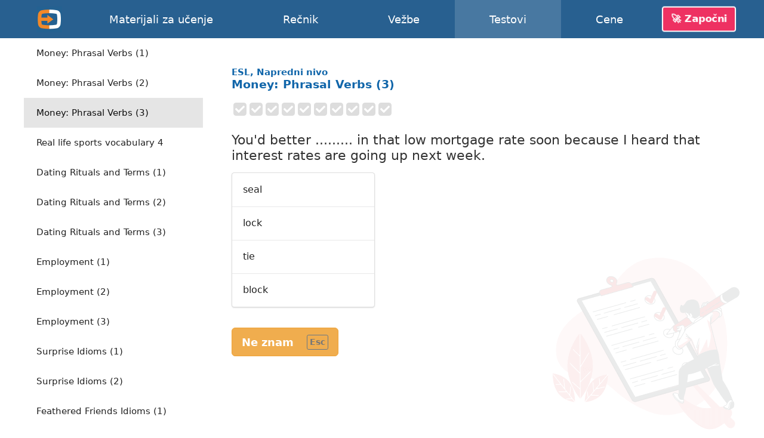

--- FILE ---
content_type: text/html; charset=utf-8
request_url: https://english-online.rs/tests/2093
body_size: 8845
content:
<!doctype html> <html lang="sr"> <head> <meta charset="UTF-8"> <link rel="modulepreload" as="script" href="https://english-online.rs/build/sentry-CZWyljvH.js" /><script type="module" src="https://english-online.rs/build/sentry-CZWyljvH.js"></script> <meta name="viewport" content="width=device-width, initial-scale=1.0"> <title> Money: Phrasal Verbs (3), ESL, Napredni nivo, Testovi engleskog jezika online</title> <meta name="description" content="Naučite engleski online. Lekcije, muzika i članci na engleskom jeziku. Vežbe, testovi, gramatika engleskog jezika."> <link rel="icon" href="/favicon.png"> <link rel="manifest" href="/manifest.webmanifest"> <meta name="csrf-token" content="It8Kq4RGzS02Ny1DYjTeKeCboEmF5cleYtWAWRZZ"> <meta name="theme-color" content="#448ccc"> <meta name="mobile-web-app-capable" content="yes"> <meta name="application-name" content="English-Online"> <meta name="apple-mobile-web-app-capable" content="yes"> <meta name="apple-mobile-web-app-title" content="English-Online"> <link rel="apple-touch-icon" href="/apple-touch-icon.png"> <meta name="msapplication-TileImage" content="/i/manifest/192x192.png"> <meta name="msapplication-TileColor" content="#448ccc"> <meta name="msapplication-tap-highlight" content="no"> <link rel="alternate" hreflang="et" href="https://english-online.ee/tests/2093"> <link rel="alternate" hreflang="fr" href="https://english-online.fr/tests/2093"> <link rel="alternate" hreflang="hr" href="https://english-online.hr/tests/2093"> <link rel="alternate" hreflang="lt" href="https://english-online.lt/tests/2093"> <link rel="alternate" hreflang="mk" href="https://english-online.mk/tests/2093"> <link rel="alternate" hreflang="sl" href="https://english-online.si/tests/2093"> <link rel="alternate" hreflang="sr" href="https://english-online.rs/tests/2093"> <link rel="alternate" hreflang="fi" href="https://english-online.fi/tests/2093"> <link rel="alternate" hreflang="uk" href="https://english-online.org.ua/tests/2093"> <meta property="og:title" content=" Money: Phrasal Verbs (3), ESL, Napredni nivo, Testovi engleskog jezika online "> <meta property="og:description" name="description" content="Naučite engleski online. Lekcije, muzika i članci na engleskom jeziku. Vežbe, testovi, gramatika engleskog jezika."> <meta property="og:image" content="http://img.youtube.com/vi/MdiVfi6DuUw/maxresdefault.jpg"> <meta property="og:url" content="https://english-online.rs/tests/2093"> <meta property="twitter:card" content="summary_large_image"> <meta property="twitter:title" content=" Money: Phrasal Verbs (3), ESL, Napredni nivo, Testovi engleskog jezika online "> <meta property="twitter:description" content="Naučite engleski online. Lekcije, muzika i članci na engleskom jeziku. Vežbe, testovi, gramatika engleskog jezika."> <meta property="twitter:image" content="http://img.youtube.com/vi/MdiVfi6DuUw/maxresdefault.jpg"> <meta name="google" content="notranslate"> <link rel="preload" as="style" href="https://english-online.rs/build/assets/app-YpJuIImw.css" /><link rel="stylesheet" href="https://english-online.rs/build/assets/app-YpJuIImw.css" /> <link rel="preload" as="style" href="https://english-online.rs/build/assets/test-uio8RQYw.css" /><link rel="stylesheet" href="https://english-online.rs/build/assets/test-uio8RQYw.css" /> <script src="/lang/sr.js?v=a6bd450"></script> <script defer src="https://analytics.english-online.rs/script.js" data-website-id="c77e35e6-7e09-4b3b-af0c-4e5b84b52091"></script> </head> <body > <header class="flex justify-center"> <div class="flex align-stretch  hidden-768 "> <div itemscope itemtype="http://schema.org/Organization" class="logo flex flex-center hidden-768"> <a itemprop="url" href="https://english-online.rs/" class="flex flex-center flex-1 align-self-stretch"> <img itemprop="logo" src="https://english-online.rs/i/logo.png" width="43" height="43" alt="English-Online"> </a> </div> <nav id="top-nav" class="flex align-center"> <a href="/materials" > <svg class="icon icon-youtube " focusable="false"><use xlink:href="/icons/icons10.svg#youtube"></use></svg> <span class="hidden-1024">Materijali za učenje</span> <span class="hidden visible-1024">Materijali</span> </a> <a href="/dictionary" > <svg class="icon icon-dictionary " focusable="false"><use xlink:href="/icons/icons10.svg#dictionary"></use></svg> <span>Rečnik</span> </a> <a href="/exercises" > <svg class="icon icon-exercises " focusable="false"><use xlink:href="/icons/icons10.svg#exercises"></use></svg> <span>Vežbe</span> </a> <a href="/tests" class=" selected "> <svg class="icon icon-tests " focusable="false"><use xlink:href="/icons/icons10.svg#tests"></use></svg> <span>Testovi</span> </a> <a href="/subscription" > <svg class="icon icon-rocket " focusable="false"><use xlink:href="/icons/icons10.svg#rocket"></use></svg> <span>Cene</span> </a> </nav> <div id="user-menu-holder" class="flex align-center"> <a href id="user-menu-trigger" class="btn btn-inverted cta-button hidden-768 hm-s">🚀 Započni</a> <div id="user-menu" class="ui popup bottom right"> <a href="/signup"> <svg class="icon icon-account " focusable="false"><use xlink:href="/icons/icons10.svg#account"></use></svg> <span class="hm-s">Napravi nalog</span> </a> <a href="/signin"> <svg class="icon icon-login " focusable="false"><use xlink:href="/icons/icons10.svg#login"></use></svg> <span class="hm-s">Prijavi se</span> </a> </div> </div> </div> <div class="hidden visible-768"> <div itemscope itemtype="http://schema.org/Organization" class="logo flex flex-center"> <a itemprop="url" href="https://english-online.rs/" class="flex flex-center flex-1 align-self-stretch"> <img itemprop="logo" src="https://english-online.rs/i/logo.png" width="43" height="43" alt="English-Online"> </a> </div> <a href="/" class="logo-link flex flex-1 align-center justify-start white hm-xs"> English-Online </a> <div id="open-mobile-top-menu" class="flex flex-center"> <svg class="icon icon-menu " focusable="false"><use xlink:href="/icons/icons10.svg#menu"></use></svg> </div> <div id="close-mobile-top-menu" class="flex flex-center hidden"> <svg class="icon icon-times " focusable="false"><use xlink:href="/icons/icons10.svg#times"></use></svg> </div> </div> </header> <main id="wrapper" class="flex flex-column "> <div class="flex"> <div id="test-list" class="hidden-768"> <div class="ui mini vertical borderless menu"> <a href="/tests/1788" class="item " > <span class="hm-xs">Newspaper Headlines</span> </a> <a href="/tests/1789" class="item " > <span class="hm-xs">Learning tips and instructions</span> </a> <a href="/tests/1790" class="item " > <span class="hm-xs">Phrasal Verbs</span> </a> <a href="/tests/1791" class="item " > <span class="hm-xs">Time Expressions (1)</span> </a> <a href="/tests/1792" class="item " > <span class="hm-xs">Time Expressions (2)</span> </a> <a href="/tests/1793" class="item " > <span class="hm-xs">Interviews and Jobs</span> </a> <a href="/tests/1794" class="item " > <span class="hm-xs">At the Doctors</span> </a> <a href="/tests/1795" class="item " > <span class="hm-xs">Mistaken Identity</span> </a> <a href="/tests/1796" class="item " > <span class="hm-xs">Letter Writing (1)</span> </a> <a href="/tests/1797" class="item " > <span class="hm-xs">Letter Writing (2)</span> </a> <a href="/tests/1798" class="item " > <span class="hm-xs">Letter Writing (3)</span> </a> <a href="/tests/1799" class="item " > <span class="hm-xs">Letter Writing (4)</span> </a> <a href="/tests/1800" class="item " > <span class="hm-xs">Flying across the Channel</span> </a> <a href="/tests/1801" class="item " > <span class="hm-xs">Teaching your Wife to Drive</span> </a> <a href="/tests/1802" class="item " > <span class="hm-xs">One is always going to lose...</span> </a> <a href="/tests/1803" class="item " > <span class="hm-xs">A Public Figure</span> </a> <a href="/tests/1804" class="item " > <span class="hm-xs">State Secrets</span> </a> <a href="/tests/1805" class="item " > <span class="hm-xs">The News</span> </a> <a href="/tests/1806" class="item " > <span class="hm-xs">Talking through his hat</span> </a> <a href="/tests/1807" class="item " > <span class="hm-xs">Consider this</span> </a> <a href="/tests/1808" class="item " > <span class="hm-xs">Scandal</span> </a> <a href="/tests/1809" class="item " > <span class="hm-xs">You have to go</span> </a> <a href="/tests/1810" class="item " > <span class="hm-xs">Speed</span> </a> <a href="/tests/1811" class="item " > <span class="hm-xs">Up in the Clouds</span> </a> <a href="/tests/1812" class="item " > <span class="hm-xs">Papers</span> </a> <a href="/tests/1813" class="item " > <span class="hm-xs">Bones</span> </a> <a href="/tests/1814" class="item " > <span class="hm-xs">Lucky You</span> </a> <a href="/tests/1815" class="item " > <span class="hm-xs">Stages</span> </a> <a href="/tests/1816" class="item " > <span class="hm-xs">Venues</span> </a> <a href="/tests/1817" class="item " > <span class="hm-xs">Trains</span> </a> <a href="/tests/1818" class="item " > <span class="hm-xs">Bite, Bit, Bitten</span> </a> <a href="/tests/1819" class="item " > <span class="hm-xs">Issues</span> </a> <a href="/tests/1820" class="item " > <span class="hm-xs">What a Cracker</span> </a> <a href="/tests/1821" class="item " > <span class="hm-xs">Lunch is served</span> </a> <a href="/tests/1822" class="item " > <span class="hm-xs">Dry as you like</span> </a> <a href="/tests/1823" class="item " > <span class="hm-xs">Back Again</span> </a> <a href="/tests/1824" class="item " > <span class="hm-xs">Bearing Information</span> </a> <a href="/tests/1825" class="item " > <span class="hm-xs">What the Devil</span> </a> <a href="/tests/1826" class="item " > <span class="hm-xs">Two For You</span> </a> <a href="/tests/1827" class="item " > <span class="hm-xs">At the End of the Day (1)</span> </a> <a href="/tests/1828" class="item " > <span class="hm-xs">At the End of the Day (2)</span> </a> <a href="/tests/1829" class="item " > <span class="hm-xs">At the End of the Day (3)</span> </a> <a href="/tests/1830" class="item " > <span class="hm-xs">At the End of the Day (4)</span> </a> <a href="/tests/1831" class="item " > <span class="hm-xs">GMAT Verbal Quiz</span> </a> <a href="/tests/1832" class="item " > <span class="hm-xs">GMAT Vocabulary</span> </a> <a href="/tests/1833" class="item " > <span class="hm-xs">GMAT Words</span> </a> <a href="/tests/1834" class="item " > <span class="hm-xs">Learn English Vocabulary</span> </a> <a href="/tests/1835" class="item " > <span class="hm-xs">English Vocabulary Exercises</span> </a> <a href="/tests/1836" class="item " > <span class="hm-xs">Increasing Vocabulary</span> </a> <a href="/tests/1837" class="item " > <span class="hm-xs">Improving Verbal Skills</span> </a> <a href="/tests/1838" class="item " > <span class="hm-xs">Verbal Skills Test</span> </a> <a href="/tests/1839" class="item " > <span class="hm-xs">Verbal Test</span> </a> <a href="/tests/1840" class="item " > <span class="hm-xs">Verbal Advantage</span> </a> <a href="/tests/1841" class="item " > <span class="hm-xs">Verbal Learning</span> </a> <a href="/tests/1842" class="item " > <span class="hm-xs">High School Vocabulary</span> </a> <a href="/tests/1843" class="item " > <span class="hm-xs">Advanced Vocabulary</span> </a> <a href="/tests/1844" class="item " > <span class="hm-xs">Sand Idioms</span> </a> <a href="/tests/1845" class="item " > <span class="hm-xs">The Parliamentary Candidate (1)</span> </a> <a href="/tests/1846" class="item " > <span class="hm-xs">The Parliamentary Candidate (2)</span> </a> <a href="/tests/1847" class="item " > <span class="hm-xs">The Parliamentary Candidate (3)</span> </a> <a href="/tests/1848" class="item " > <span class="hm-xs">The Parliamentary Candidate (4)</span> </a> <a href="/tests/1849" class="item " > <span class="hm-xs">Tense Agreement</span> </a> <a href="/tests/1850" class="item " > <span class="hm-xs">Future Tenses</span> </a> <a href="/tests/1851" class="item " > <span class="hm-xs">Past Tenses</span> </a> <a href="/tests/1852" class="item " > <span class="hm-xs">Passive Tense Forms</span> </a> <a href="/tests/1853" class="item " > <span class="hm-xs">Gerund or Infinitive</span> </a> <a href="/tests/1854" class="item " > <span class="hm-xs">Perfect Tenses</span> </a> <a href="/tests/1855" class="item " > <span class="hm-xs">English Grammar Tenses</span> </a> <a href="/tests/1856" class="item " > <span class="hm-xs">Idioms with the phrasal verb carry</span> </a> <a href="/tests/1857" class="item " > <span class="hm-xs">Culinary delights</span> </a> <a href="/tests/1858" class="item " > <span class="hm-xs">Interactive worksheets (1)</span> </a> <a href="/tests/1859" class="item " > <span class="hm-xs">Interactive worksheets (2)</span> </a> <a href="/tests/1860" class="item " > <span class="hm-xs">American Government Questions Test (1)</span> </a> <a href="/tests/1861" class="item " > <span class="hm-xs">US Government Questions Test (2)</span> </a> <a href="/tests/1862" class="item " > <span class="hm-xs">US Government Questions Test (3)</span> </a> <a href="/tests/1863" class="item " > <span class="hm-xs">US Government Questions Test (4)</span> </a> <a href="/tests/1864" class="item " > <span class="hm-xs">US Judicial System Question Test (1)</span> </a> <a href="/tests/1865" class="item " > <span class="hm-xs">US Government Questions Test (5)</span> </a> <a href="/tests/1866" class="item " > <span class="hm-xs">US Government Questions Test (6)</span> </a> <a href="/tests/1867" class="item " > <span class="hm-xs">US Government Questions Test (7)</span> </a> <a href="/tests/1868" class="item " > <span class="hm-xs">Economics Questions test (1)</span> </a> <a href="/tests/1869" class="item " > <span class="hm-xs">Economics Questions test (2)</span> </a> <a href="/tests/1870" class="item " > <span class="hm-xs">Health and Nutrition Questions Test (1)</span> </a> <a href="/tests/1871" class="item " > <span class="hm-xs">Water Idioms</span> </a> <a href="/tests/1872" class="item " > <span class="hm-xs">Air Idioms</span> </a> <a href="/tests/1873" class="item " > <span class="hm-xs">English Slang Idioms (102)</span> </a> <a href="/tests/1874" class="item " > <span class="hm-xs">English Slang Idioms (103)</span> </a> <a href="/tests/1875" class="item " > <span class="hm-xs">English Slang Idioms (104)</span> </a> <a href="/tests/1876" class="item " > <span class="hm-xs">English Slang Idioms (105)</span> </a> <a href="/tests/1877" class="item " > <span class="hm-xs">English Slang Idioms (106)</span> </a> <a href="/tests/1878" class="item " > <span class="hm-xs">English Slang Idioms (107)</span> </a> <a href="/tests/1879" class="item " > <span class="hm-xs">English Slang Idioms (108)</span> </a> <a href="/tests/1880" class="item " > <span class="hm-xs">English Slang Idioms (109)</span> </a> <a href="/tests/1881" class="item " > <span class="hm-xs">English Slang Idioms (110)</span> </a> <a href="/tests/1882" class="item " > <span class="hm-xs">English Slang Idioms (111)</span> </a> <a href="/tests/1883" class="item " > <span class="hm-xs">English Slang Idioms (120)</span> </a> <a href="/tests/1884" class="item " > <span class="hm-xs">English Slang Idioms (121)</span> </a> <a href="/tests/1885" class="item " > <span class="hm-xs">English Slang Idioms (125)</span> </a> <a href="/tests/1886" class="item " > <span class="hm-xs">English Slang Idioms (127)</span> </a> <a href="/tests/1887" class="item " > <span class="hm-xs">English Slang Idioms (142)</span> </a> <a href="/tests/1888" class="item " > <span class="hm-xs">English Slang Idioms (144)</span> </a> <a href="/tests/1889" class="item " > <span class="hm-xs">English Slang Idioms (147)</span> </a> <a href="/tests/1890" class="item " > <span class="hm-xs">English Slang Idioms (148)</span> </a> <a href="/tests/1891" class="item " > <span class="hm-xs">English Slang Idioms (149)</span> </a> <a href="/tests/1892" class="item " > <span class="hm-xs">English Slang Idioms (195)</span> </a> <a href="/tests/1893" class="item " > <span class="hm-xs">English Slang Idioms (196)</span> </a> <a href="/tests/1894" class="item " > <span class="hm-xs">English Slang Idioms (197)</span> </a> <a href="/tests/1895" class="item " > <span class="hm-xs">Weather Test (7)</span> </a> <a href="/tests/1896" class="item " > <span class="hm-xs">Weather Test (8)</span> </a> <a href="/tests/1897" class="item " > <span class="hm-xs">Weather Test (9)</span> </a> <a href="/tests/1898" class="item " > <span class="hm-xs">Weather Test (10)</span> </a> <a href="/tests/1899" class="item " > <span class="hm-xs">Corporate Culture (1)</span> </a> <a href="/tests/1900" class="item " > <span class="hm-xs">Corporate Culture (2)</span> </a> <a href="/tests/1901" class="item " > <span class="hm-xs">Corporate Culture (3)</span> </a> <a href="/tests/1902" class="item " > <span class="hm-xs">Corporate Culture (4)</span> </a> <a href="/tests/1903" class="item " > <span class="hm-xs">Real Life: Banking (3)</span> </a> <a href="/tests/1904" class="item " > <span class="hm-xs">Real Life: Watching Movies (1)</span> </a> <a href="/tests/1905" class="item " > <span class="hm-xs">Real Life: Watching Movies (2)</span> </a> <a href="/tests/1906" class="item " > <span class="hm-xs">Real Life: Rural vs. Urban Living</span> </a> <a href="/tests/1907" class="item " > <span class="hm-xs">Real Life: Coffee Shops (2)</span> </a> <a href="/tests/1908" class="item " > <span class="hm-xs">Real Life: Newspaper (1)</span> </a> <a href="/tests/1909" class="item " > <span class="hm-xs">Real Life: Newspaper (2)</span> </a> <a href="/tests/1910" class="item " > <span class="hm-xs">Real Life: Newspaper (3)</span> </a> <a href="/tests/1911" class="item " > <span class="hm-xs">Real Life: Watching Movies (3)</span> </a> <a href="/tests/1912" class="item " > <span class="hm-xs">Telecommunications (1)</span> </a> <a href="/tests/1913" class="item " > <span class="hm-xs">Real Life: Giving Speeches (1)</span> </a> <a href="/tests/1914" class="item " > <span class="hm-xs">Real Life: Scams and Fraud (1)</span> </a> <a href="/tests/1915" class="item " > <span class="hm-xs">Real Life: Personalities (1)</span> </a> <a href="/tests/1916" class="item " > <span class="hm-xs">Real Life: Personalities (2)</span> </a> <a href="/tests/1917" class="item " > <span class="hm-xs">Real Life: Post-Secondary Education (1)</span> </a> <a href="/tests/1918" class="item " > <span class="hm-xs">Real Life: Post-Secondary Education (2)</span> </a> <a href="/tests/1919" class="item " > <span class="hm-xs">Real Life: What is a SOHO (1)?</span> </a> <a href="/tests/1920" class="item " > <span class="hm-xs">Real Life: Hiking and The Great Outdoors (1)</span> </a> <a href="/tests/1921" class="item " > <span class="hm-xs">Real Life: Giving Speeches (2)</span> </a> <a href="/tests/1922" class="item " > <span class="hm-xs">Real Life: Volunteer Work (1)</span> </a> <a href="/tests/1923" class="item " > <span class="hm-xs">Real Life: Criminal Justice System (1)</span> </a> <a href="/tests/1924" class="item " > <span class="hm-xs">Real Life: Criminal Justice System (2)</span> </a> <a href="/tests/1925" class="item " > <span class="hm-xs">Real Life: Scams and Fraud (2)</span> </a> <a href="/tests/1926" class="item " > <span class="hm-xs">Real Life: Personalities (3)</span> </a> <a href="/tests/1927" class="item " > <span class="hm-xs">Real Life: Personalities (4)</span> </a> <a href="/tests/1928" class="item " > <span class="hm-xs">Real Life: Criminal Justice System (3)</span> </a> <a href="/tests/1929" class="item " > <span class="hm-xs">Real Life: Telecommunications (1)</span> </a> <a href="/tests/1930" class="item " > <span class="hm-xs">Real Life: Telecommunications (2)</span> </a> <a href="/tests/1931" class="item " > <span class="hm-xs">Real Life: Real Estate (1)</span> </a> <a href="/tests/1932" class="item " > <span class="hm-xs">Real Life: Real Estate (2)</span> </a> <a href="/tests/1933" class="item " > <span class="hm-xs">Real Life: Real Estate (3)</span> </a> <a href="/tests/1934" class="item " > <span class="hm-xs">Real Life: Real Estate (4)</span> </a> <a href="/tests/1935" class="item " > <span class="hm-xs">Real Life: Real Estate (5)</span> </a> <a href="/tests/1936" class="item " > <span class="hm-xs">Real Life: Business Jargon (1)</span> </a> <a href="/tests/1937" class="item " > <span class="hm-xs">Real Life: Business Jargon (2)</span> </a> <a href="/tests/1938" class="item " > <span class="hm-xs">Real Life: Elections (1)</span> </a> <a href="/tests/1939" class="item " > <span class="hm-xs">Real Life: Elections (2)</span> </a> <a href="/tests/1940" class="item " > <span class="hm-xs">Real Life: The Internet and Websites (1)</span> </a> <a href="/tests/1941" class="item " > <span class="hm-xs">Real Life: The Internet and Websites (2)</span> </a> <a href="/tests/1942" class="item " > <span class="hm-xs">Real Life: The Internet and Websites (3)</span> </a> <a href="/tests/1943" class="item " > <span class="hm-xs">Real Life: Business Jargon (3)</span> </a> <a href="/tests/1944" class="item " > <span class="hm-xs">Real Life: Business Jargon (4)</span> </a> <a href="/tests/1945" class="item " > <span class="hm-xs">Real Life: Gardening (1)</span> </a> <a href="/tests/1946" class="item " > <span class="hm-xs">Real Life: The Internet and Websites (4)</span> </a> <a href="/tests/1947" class="item " > <span class="hm-xs">Real Life: Gardening (2)</span> </a> <a href="/tests/1948" class="item " > <span class="hm-xs">Real Life: Animals &amp; Habitats (2)</span> </a> <a href="/tests/1949" class="item " > <span class="hm-xs">Real Life: Animals &amp; Habitats (3)</span> </a> <a href="/tests/1950" class="item " > <span class="hm-xs">Mixed Prepositional Phrases (1)</span> </a> <a href="/tests/1951" class="item " > <span class="hm-xs">Mixed Prepositional Phrases (2)</span> </a> <a href="/tests/1952" class="item " > <span class="hm-xs">Prepositional Phrases - On, In, Under and Out (1)</span> </a> <a href="/tests/1953" class="item " > <span class="hm-xs">Prepositional Phrases - On, In, Under and Out (2)</span> </a> <a href="/tests/1954" class="item " > <span class="hm-xs">Prepositional Phrases - On, In, Under and Out (3)</span> </a> <a href="/tests/1955" class="item " > <span class="hm-xs">Prepositional Phrases - On, In, Under and Out (4)</span> </a> <a href="/tests/1956" class="item " > <span class="hm-xs">Prepositional Phrases - On, In, Under and Out (5)</span> </a> <a href="/tests/1957" class="item " > <span class="hm-xs">Prepositional Phrases - On, In, Under and Out (6)</span> </a> <a href="/tests/1958" class="item " > <span class="hm-xs">Prepositional Phrases - On, In, Under and Out (7)</span> </a> <a href="/tests/1959" class="item " > <span class="hm-xs">Prepositional Phrases - On, In, Under and Out (8)</span> </a> <a href="/tests/1960" class="item " > <span class="hm-xs">Prepositional Phrases - On, In, Under and Out (9)</span> </a> <a href="/tests/1961" class="item " > <span class="hm-xs">Real Life: Natural Disasters (1)</span> </a> <a href="/tests/1962" class="item " > <span class="hm-xs">Prepositional Phrases - In, On, Out and Under (10)</span> </a> <a href="/tests/1963" class="item " > <span class="hm-xs">Prepositional Phrases - In, On, Out and Under (11)</span> </a> <a href="/tests/1964" class="item " > <span class="hm-xs">Prepositional Phrases - In, On, Out and Under (12)</span> </a> <a href="/tests/1965" class="item " > <span class="hm-xs">Prepositional Phrases - In, On, Out and Under (13)</span> </a> <a href="/tests/1966" class="item " > <span class="hm-xs">Prepositional Phrases - In, On, Out and Under (14)</span> </a> <a href="/tests/1967" class="item " > <span class="hm-xs">Prepositional Phrases - In, On, Out and Under (15)</span> </a> <a href="/tests/1968" class="item " > <span class="hm-xs">Prepositional Phrases - In, On, Out and Under (16)</span> </a> <a href="/tests/1969" class="item " > <span class="hm-xs">Prepositional Phrases - In, On, Out and Under (17)</span> </a> <a href="/tests/1970" class="item " > <span class="hm-xs">Prepositional Phrases - In, On, Out and Under (18)</span> </a> <a href="/tests/1971" class="item " > <span class="hm-xs">Prepositional Phrases - In, On, Out and Under (19)</span> </a> <a href="/tests/1972" class="item " > <span class="hm-xs">Prepositional Phrases - In, On, Out and Under (20)</span> </a> <a href="/tests/1973" class="item " > <span class="hm-xs">Prepositional Phrases - In, On, Out and Under (21)</span> </a> <a href="/tests/1974" class="item " > <span class="hm-xs">Prepositional Phrases - In, On, Out and Under (22)</span> </a> <a href="/tests/1975" class="item " > <span class="hm-xs">Prepositional Phrases - In, On, Out and Under (23)</span> </a> <a href="/tests/1976" class="item " > <span class="hm-xs">Prepositional Phrases - In, On, Out and Under (24)</span> </a> <a href="/tests/1977" class="item " > <span class="hm-xs">Prepositional Phrases - In, On, Out and Under (25)</span> </a> <a href="/tests/1978" class="item " > <span class="hm-xs">Prepositional Phrases - In, On, Out and Under (26)</span> </a> <a href="/tests/1979" class="item " > <span class="hm-xs">Prepositional Phrases - In, On, Out and Under (27)</span> </a> <a href="/tests/1980" class="item " > <span class="hm-xs">Real Life: Environmental Terms (1)</span> </a> <a href="/tests/1981" class="item " > <span class="hm-xs">Real Life: Environmental Terms (2)</span> </a> <a href="/tests/1982" class="item " > <span class="hm-xs">Real Life: Environmental Terms (3)</span> </a> <a href="/tests/1983" class="item " > <span class="hm-xs">Real Life: Environmental Terms (4)</span> </a> <a href="/tests/1984" class="item " > <span class="hm-xs">Real Life: Environmental Terms (5)</span> </a> <a href="/tests/1985" class="item " > <span class="hm-xs">Real Life: Environmental Terms (6)</span> </a> <a href="/tests/1986" class="item " > <span class="hm-xs">Real Life: Environmental Terms (7)</span> </a> <a href="/tests/1987" class="item " > <span class="hm-xs">Real Life: Environmental Terms (8)</span> </a> <a href="/tests/1988" class="item " > <span class="hm-xs">Prepositional Phrases - At, By, For and To (1)</span> </a> <a href="/tests/1989" class="item " > <span class="hm-xs">Prepositional Phrases - At, By, For and To (2)</span> </a> <a href="/tests/1990" class="item " > <span class="hm-xs">Prepositional Phrases - At, By, For and To (3)</span> </a> <a href="/tests/1991" class="item " > <span class="hm-xs">Real Life: Insurance Terms (1)</span> </a> <a href="/tests/1992" class="item " > <span class="hm-xs">Real Life: Insurance Terms (2)</span> </a> <a href="/tests/1993" class="item " > <span class="hm-xs">Reading and Book Idioms (1)</span> </a> <a href="/tests/1994" class="item " > <span class="hm-xs">Vocabulary Practice: Computer and Accessories (1)</span> </a> <a href="/tests/1995" class="item " > <span class="hm-xs">Real Life: Types of Criminals (1)</span> </a> <a href="/tests/1996" class="item " > <span class="hm-xs">Vocabulary Practice: Avalanches (1)</span> </a> <a href="/tests/1997" class="item " > <span class="hm-xs">Vocabulary Practice: Adventure and Danger (1)</span> </a> <a href="/tests/1998" class="item " > <span class="hm-xs">Using Adjectives (8)</span> </a> <a href="/tests/1999" class="item " > <span class="hm-xs">Real Life: Education Subjects (1)</span> </a> <a href="/tests/2000" class="item " > <span class="hm-xs">Real Life: Education Subjects (2)</span> </a> <a href="/tests/2001" class="item " > <span class="hm-xs">Real Life: Education Subjects (3)</span> </a> <a href="/tests/2002" class="item " > <span class="hm-xs">Real Life: Education Subjects (4)</span> </a> <a href="/tests/2003" class="item " > <span class="hm-xs">Real Life: Body Parts - Organs (1)</span> </a> <a href="/tests/2004" class="item " > <span class="hm-xs">Real Life: Money Related Terms (1)</span> </a> <a href="/tests/2005" class="item " > <span class="hm-xs">Real Life: Crime Verbs (1)</span> </a> <a href="/tests/2006" class="item " > <span class="hm-xs">Real Life: Crime Verbs (2)</span> </a> <a href="/tests/2007" class="item " > <span class="hm-xs">Real Life: Crime Verbs (3)</span> </a> <a href="/tests/2008" class="item " > <span class="hm-xs">Real Life: Criminal Justice System (4)</span> </a> <a href="/tests/2009" class="item " > <span class="hm-xs">Real Life: Criminal Justice System (5)</span> </a> <a href="/tests/2010" class="item " > <span class="hm-xs">Real Life: Vehicle Parts (1)</span> </a> <a href="/tests/2011" class="item " > <span class="hm-xs">Real Life: Vehicle Parts (2)</span> </a> <a href="/tests/2012" class="item " > <span class="hm-xs">Real Life: Vehicle Parts (3)</span> </a> <a href="/tests/2013" class="item " > <span class="hm-xs">Real Life: Vehicle Parts (4)</span> </a> <a href="/tests/2014" class="item " > <span class="hm-xs">Real Life: Common Medical Terms (1)</span> </a> <a href="/tests/2015" class="item " > <span class="hm-xs">Real Life: Common Medical Terms (2)</span> </a> <a href="/tests/2016" class="item " > <span class="hm-xs">Real Life: Cold and Flu Terms (1)</span> </a> <a href="/tests/2017" class="item " > <span class="hm-xs">Real Life: Cold and Flu Terms (2)</span> </a> <a href="/tests/2018" class="item " > <span class="hm-xs">Prepositional Phrases - At, By, For and To (4)</span> </a> <a href="/tests/2019" class="item " > <span class="hm-xs">Prepositional Phrases - At, By, For and To (5)</span> </a> <a href="/tests/2020" class="item " > <span class="hm-xs">Prepositional Phrases - At, By, For and To (6)</span> </a> <a href="/tests/2021" class="item " > <span class="hm-xs">Prepositional Phrases - At, By, For and To (7)</span> </a> <a href="/tests/2022" class="item " > <span class="hm-xs">Prepositional Phrases - At, By, For and To (8)</span> </a> <a href="/tests/2023" class="item " > <span class="hm-xs">Prepositional Phrases - With, Within, Without (1)</span> </a> <a href="/tests/2024" class="item " > <span class="hm-xs">Prepositional Phrases - With, Within, Without (2)</span> </a> <a href="/tests/2025" class="item " > <span class="hm-xs">Prepositional Phrases - With, Within, Without (3)</span> </a> <a href="/tests/2026" class="item " > <span class="hm-xs">Reading and Comprehension (1)</span> </a> <a href="/tests/2027" class="item " > <span class="hm-xs">Reading and Comprehension (2)</span> </a> <a href="/tests/2028" class="item " > <span class="hm-xs">Pronoun Agreement (1)</span> </a> <a href="/tests/2029" class="item " > <span class="hm-xs">Pronoun Agreement (2)</span> </a> <a href="/tests/2030" class="item " > <span class="hm-xs">Vocabulary Practice: Disaster Zones (1)</span> </a> <a href="/tests/2031" class="item " > <span class="hm-xs">Vocabulary Practice: War-related Terms (1)</span> </a> <a href="/tests/2032" class="item " > <span class="hm-xs">&#039;Bio&#039; Vocabulary Practice (1)</span> </a> <a href="/tests/2033" class="item " > <span class="hm-xs">Protests and Peace (1)</span> </a> <a href="/tests/2034" class="item " > <span class="hm-xs">Fame and Hollywood (1)</span> </a> <a href="/tests/2035" class="item " > <span class="hm-xs">Friends</span> </a> <a href="/tests/2036" class="item " > <span class="hm-xs">Advertising: Verbs (1)</span> </a> <a href="/tests/2037" class="item " > <span class="hm-xs">Fire-related Terms (1)</span> </a> <a href="/tests/2038" class="item " > <span class="hm-xs">Fire-related Terms (2)</span> </a> <a href="/tests/2039" class="item " > <span class="hm-xs">World-Related Phrases (1)</span> </a> <a href="/tests/2040" class="item " > <span class="hm-xs">Types of Discord</span> </a> <a href="/tests/2041" class="item " > <span class="hm-xs">Recession and Financial Terms (1)</span> </a> <a href="/tests/2042" class="item " > <span class="hm-xs">Recession and Financial Terms (2)</span> </a> <a href="/tests/2043" class="item " > <span class="hm-xs">&#039;Rat&#039; Idioms and Common Expressions</span> </a> <a href="/tests/2044" class="item " > <span class="hm-xs">Different &#039;Light&#039; Usages (1)</span> </a> <a href="/tests/2045" class="item " > <span class="hm-xs">Different &#039;Light&#039; Usages (2)</span> </a> <a href="/tests/2046" class="item " > <span class="hm-xs">Health: Common Vocabulary and Phrases</span> </a> <a href="/tests/2047" class="item " > <span class="hm-xs">Accidents Happen (1)</span> </a> <a href="/tests/2048" class="item " > <span class="hm-xs">Advertising: Vocabulary Practice (1)</span> </a> <a href="/tests/2049" class="item " > <span class="hm-xs">Dirty Jobs (1)</span> </a> <a href="/tests/2050" class="item " > <span class="hm-xs">Dirty Jobs (2)</span> </a> <a href="/tests/2051" class="item " > <span class="hm-xs">Boating Terms (1)</span> </a> <a href="/tests/2052" class="item " > <span class="hm-xs">Real Life: Types of Criminals (2)</span> </a> <a href="/tests/2053" class="item " > <span class="hm-xs">Real Life: Types of Criminals (3)</span> </a> <a href="/tests/2054" class="item " > <span class="hm-xs">Vocabulary Practice: War-related Terms (2)</span> </a> <a href="/tests/2055" class="item " > <span class="hm-xs">Vocabulary Practice: War-related Terms (3)</span> </a> <a href="/tests/2056" class="item " > <span class="hm-xs">Vocabulary Practice: War-related Terms (4)</span> </a> <a href="/tests/2057" class="item " > <span class="hm-xs">Real Life: Criminal Justice System (6)</span> </a> <a href="/tests/2058" class="item " > <span class="hm-xs">Dialogue Practice: Hotels (1)</span> </a> <a href="/tests/2059" class="item " > <span class="hm-xs">Dialogue Practice: Hotels (2)</span> </a> <a href="/tests/2060" class="item " > <span class="hm-xs">Dialogue Practice: Hotels (3)</span> </a> <a href="/tests/2061" class="item " > <span class="hm-xs">Dialogue Practice: Hotels (4)</span> </a> <a href="/tests/2062" class="item " > <span class="hm-xs">Dialogue Practice: Hotels (5)</span> </a> <a href="/tests/2063" class="item " > <span class="hm-xs">Dialogue Practice: Hotels (6)</span> </a> <a href="/tests/2064" class="item " > <span class="hm-xs">Dialogue Practice: Let&#039;s Buy a House (1)</span> </a> <a href="/tests/2065" class="item " > <span class="hm-xs">Dialogue Practice: Let&#039;s Buy a House (2)</span> </a> <a href="/tests/2066" class="item " > <span class="hm-xs">&#039;Break&#039; Common Usages (1)</span> </a> <a href="/tests/2067" class="item " > <span class="hm-xs">&#039;Break&#039; Common Usages (2)</span> </a> <a href="/tests/2068" class="item " > <span class="hm-xs">Vocabulary Practice: Swimming Pools (3)</span> </a> <a href="/tests/2069" class="item " > <span class="hm-xs">&#039;Bull&#039; Related Terms</span> </a> <a href="/tests/2070" class="item " > <span class="hm-xs">&#039;Bull&#039; Related Terms (2)</span> </a> <a href="/tests/2071" class="item " > <span class="hm-xs">Types of Discord (2)</span> </a> <a href="/tests/2072" class="item " > <span class="hm-xs">Types of Discord (3)</span> </a> <a href="/tests/2073" class="item " > <span class="hm-xs">&#039;Break&#039; Common Usages (3)</span> </a> <a href="/tests/2074" class="item " > <span class="hm-xs">&#039;Break&#039; Common Usages (4)</span> </a> <a href="/tests/2075" class="item " > <span class="hm-xs">Advertising: Verbs (2)</span> </a> <a href="/tests/2076" class="item " > <span class="hm-xs">Body part verbs</span> </a> <a href="/tests/2077" class="item " > <span class="hm-xs">Death and Dying (1)</span> </a> <a href="/tests/2078" class="item " > <span class="hm-xs">Death and Dying (2)</span> </a> <a href="/tests/2079" class="item " > <span class="hm-xs">Vocabulary Practice: Adventure and Danger (2)</span> </a> <a href="/tests/2080" class="item " > <span class="hm-xs">Vocabulary Practice: Horses (2)</span> </a> <a href="/tests/2081" class="item " > <span class="hm-xs">The Mind: Verbs (1)</span> </a> <a href="/tests/2082" class="item " > <span class="hm-xs">The Mind: Verbs (2)</span> </a> <a href="/tests/2083" class="item " > <span class="hm-xs">Real life: sports vocabulary</span> </a> <a href="/tests/2084" class="item " > <span class="hm-xs">Money: Buying and Spending (1)</span> </a> <a href="/tests/2085" class="item " > <span class="hm-xs">Money: Buying and Spending (2)</span> </a> <a href="/tests/2086" class="item " > <span class="hm-xs">Money: Buying and Spending (3)</span> </a> <a href="/tests/2087" class="item " > <span class="hm-xs">Money: Earning Power (1)</span> </a> <a href="/tests/2088" class="item " > <span class="hm-xs">Money: Earning Power (2)</span> </a> <a href="/tests/2089" class="item " > <span class="hm-xs">Money: Giving it Away (1)</span> </a> <a href="/tests/2090" class="item " > <span class="hm-xs">Money: Giving and Taking (1)</span> </a> <a href="/tests/2091" class="item " > <span class="hm-xs">Money: Phrasal Verbs (1)</span> </a> <a href="/tests/2092" class="item " > <span class="hm-xs">Money: Phrasal Verbs (2)</span> </a> <a href="/tests/2093" class="item active " > <span class="hm-xs">Money: Phrasal Verbs (3)</span> </a> <a href="/tests/2094" class="item " > <span class="hm-xs">Real life sports vocabulary 4</span> </a> <a href="/tests/2095" class="item " > <span class="hm-xs">Dating Rituals and Terms (1)</span> </a> <a href="/tests/2096" class="item " > <span class="hm-xs">Dating Rituals and Terms (2)</span> </a> <a href="/tests/2097" class="item " > <span class="hm-xs">Dating Rituals and Terms (3)</span> </a> <a href="/tests/2098" class="item " > <span class="hm-xs">Employment (1)</span> </a> <a href="/tests/2099" class="item " > <span class="hm-xs">Employment (2)</span> </a> <a href="/tests/2100" class="item " > <span class="hm-xs">Employment (3)</span> </a> <a href="/tests/2101" class="item " > <span class="hm-xs">Surprise Idioms (1)</span> </a> <a href="/tests/2102" class="item " > <span class="hm-xs">Surprise Idioms (2)</span> </a> <a href="/tests/2103" class="item " > <span class="hm-xs">Feathered Friends Idioms (1)</span> </a> <a href="/tests/2104" class="item " > <span class="hm-xs">Money: Slang Terms (1)</span> </a> <a href="/tests/2105" class="item " > <span class="hm-xs">Employment (4)</span> </a> <a href="/tests/2106" class="item " > <span class="hm-xs">Real Life: Traffic and Roadways (1)</span> </a> <a href="/tests/2107" class="item " > <span class="hm-xs">Real Life: Traffic and Roadways (2)</span> </a> <a href="/tests/2108" class="item " > <span class="hm-xs">Feathered Friends Idioms (2)</span> </a> <a href="/tests/2109" class="item " > <span class="hm-xs">Vocabulary Training with Phrasal Verbs (1)</span> </a> <a href="/tests/2110" class="item " > <span class="hm-xs">&#039;Took&#039; Common Usages (1)</span> </a> <a href="/tests/2111" class="item " > <span class="hm-xs">&#039;Took&#039; Common Usages (2)</span> </a> <a href="/tests/2112" class="item " > <span class="hm-xs">&#039;Took&#039; Common Usages (3)</span> </a> <a href="/tests/2113" class="item " > <span class="hm-xs">&#039;Took&#039; Common Usages (4)</span> </a> <a href="/tests/2114" class="item " > <span class="hm-xs">&#039;Took&#039; Common Usages (5)</span> </a> <a href="/tests/2115" class="item " > <span class="hm-xs">&#039;Took&#039; Common Usages (6)</span> </a> <a href="/tests/2116" class="item " > <span class="hm-xs">Vocabulary Practice: The Developing World (1)</span> </a> <a href="/tests/2117" class="item " > <span class="hm-xs">&#039;Pack&#039; &amp; &#039;Wrap&#039; Common Usages (1)</span> </a> <a href="/tests/2118" class="item " > <span class="hm-xs">&#039;Pack&#039; &amp; &#039;Wrap&#039; Common Usages (2)</span> </a> <a href="/tests/2119" class="item " > <span class="hm-xs">&#039;Pack&#039; &amp; &#039;Wrap&#039; Common Usages (3)</span> </a> <a href="/tests/2120" class="item " > <span class="hm-xs">Real Life: Marriage (2)</span> </a> <a href="/tests/2121" class="item " > <span class="hm-xs">Real Life: Marriage (3)</span> </a> <a href="/tests/2122" class="item " > <span class="hm-xs">Real Life: Marriage (4)</span> </a> <a href="/tests/2123" class="item " > <span class="hm-xs">Dialogue Practice: Buying a Car (1)</span> </a> <a href="/tests/2124" class="item " > <span class="hm-xs">21st Century Slang (1)</span> </a> <a href="/tests/2125" class="item " > <span class="hm-xs">21st Century Slang (2)</span> </a> <a href="/tests/2126" class="item " > <span class="hm-xs">Overtime Work (1)</span> </a> <a href="/tests/2127" class="item " > <span class="hm-xs">Real Life: Marriage (5)</span> </a> <a href="/tests/2128" class="item " > <span class="hm-xs">Human Technology (1)</span> </a> <a href="/tests/2129" class="item " > <span class="hm-xs">Forest Fires (1)</span> </a> <a href="/tests/2130" class="item " > <span class="hm-xs">The Labor Force (1)</span> </a> <a href="/tests/2131" class="item " > <span class="hm-xs">The Labor Force (2)</span> </a> <a href="/tests/2132" class="item " > <span class="hm-xs">The Labor Force (3)</span> </a> <a href="/tests/2133" class="item " > <span class="hm-xs">The Labor Force (4)</span> </a> <a href="/tests/2134" class="item " > <span class="hm-xs">Juneteenth, a holiday in the United States</span> </a> <a href="/tests/2135" class="item " > <span class="hm-xs">Geography: Eastern Shore of Virginia</span> </a> <a href="/tests/2136" class="item " > <span class="hm-xs">Chesapeake Bay Bridge</span> </a> <a href="/tests/2137" class="item " > <span class="hm-xs">Atlantis, Bahamas</span> </a> <a href="/tests/2138" class="item " > <span class="hm-xs">Roanoke Disappearances</span> </a> <a href="/tests/2139" class="item " > <span class="hm-xs">History: Abraham Lincoln</span> </a> <a href="/tests/2140" class="item " > <span class="hm-xs">Easter Island</span> </a> <a href="/tests/2141" class="item " > <span class="hm-xs">Glenn Miller&#039;s Disappearance</span> </a> <a href="/tests/2142" class="item " > <span class="hm-xs">Marie Antoinette</span> </a> <a href="/tests/2143" class="item " > <span class="hm-xs">Napoleon bonaparte&#039;s Mysterious Death</span> </a> <a href="/tests/2144" class="item " > <span class="hm-xs">Origins of Man</span> </a> <a href="/tests/2145" class="item " > <span class="hm-xs">Halley&#039;s Comet Throughout History</span> </a> <a href="/tests/2146" class="item " > <span class="hm-xs">Captain Bligh, kind or cruel?</span> </a> <a href="/tests/2147" class="item " > <span class="hm-xs">Typhoid Mary</span> </a> <a href="/tests/2148" class="item " > <span class="hm-xs">Secrets in the Ocean</span> </a> <a href="/tests/2149" class="item " > <span class="hm-xs">Salem Witch Trials</span> </a> <a href="/tests/2150" class="item " > <span class="hm-xs">Fall of the Roman Empire</span> </a> <a href="/tests/2151" class="item " > <span class="hm-xs">Stonehenge</span> </a> <a href="/tests/2152" class="item " > <span class="hm-xs">The Legend of Custer&#039;s Last Stand</span> </a> <a href="/tests/2153" class="item " > <span class="hm-xs">Florence Nightingale </span> </a> <a href="/tests/2154" class="item " > <span class="hm-xs">The Dodo Bird</span> </a> <a href="/tests/2155" class="item " > <span class="hm-xs">Alexandria&#039;s Greatest Inventor</span> </a> <a href="/tests/2156" class="item " > <span class="hm-xs">To Quit or Not to Quit</span> </a> <a href="/tests/2157" class="item " > <span class="hm-xs">Suffering Economies (1)</span> </a> <a href="/tests/2158" class="item " > <span class="hm-xs">Ancient Plastic Surgery</span> </a> <a href="/tests/2159" class="item " > <span class="hm-xs">Nurture vs. Nature</span> </a> <a href="/tests/2160" class="item " > <span class="hm-xs">Downsizing</span> </a> <a href="/tests/2161" class="item " > <span class="hm-xs">Common French Words in English</span> </a> <a href="/tests/2162" class="item " > <span class="hm-xs">Water: How much do I need?</span> </a> <a href="/tests/2163" class="item " > <span class="hm-xs">Management</span> </a> <a href="/tests/2164" class="item " > <span class="hm-xs">Business Etiquette</span> </a> <a href="/tests/2165" class="item " > <span class="hm-xs">The Discovery of America</span> </a> <a href="/tests/2166" class="item " > <span class="hm-xs">Inventor of the Light Bulb</span> </a> <a href="/tests/2167" class="item " > <span class="hm-xs">Origin of Surfing</span> </a> <a href="/tests/2168" class="item " > <span class="hm-xs">Solving Genetic Mysteries</span> </a> <a href="/tests/2169" class="item " > <span class="hm-xs">Cleopatra</span> </a> <a href="/tests/2170" class="item " > <span class="hm-xs">Robinson Crusoe</span> </a> <a href="/tests/2171" class="item " > <span class="hm-xs">Legendary King Arthur</span> </a> <a href="/tests/2172" class="item " > <span class="hm-xs">Frugality</span> </a> <a href="/tests/2173" class="item " > <span class="hm-xs">Silkies, nearly extinct</span> </a> <a href="/tests/2174" class="item " > <span class="hm-xs">Allergic Reactions</span> </a> <a href="/tests/2175" class="item " > <span class="hm-xs">Vocabulary Practice: Economic Terms</span> </a> <a href="/tests/2176" class="item " > <span class="hm-xs">The Benefits of Reading</span> </a> <a href="/tests/2177" class="item " > <span class="hm-xs">Vocabulary Practice: At the Office</span> </a> <a href="/tests/2178" class="item " > <span class="hm-xs">Franchises</span> </a> <a href="/tests/2179" class="item " > <span class="hm-xs">African Wildebeest</span> </a> <a href="/tests/2180" class="item " > <span class="hm-xs">Robert Frost</span> </a> <a href="/tests/2181" class="item " > <span class="hm-xs">FILOLI</span> </a> <a href="/tests/2182" class="item " > <span class="hm-xs">Memphis, Tennessee</span> </a> <a href="/tests/2183" class="item " > <span class="hm-xs">Caffeine</span> </a> <a href="/tests/2184" class="item " > <span class="hm-xs">Mammoths and Mastodons</span> </a> <a href="/tests/2185" class="item " > <span class="hm-xs">Wonder of the Sea</span> </a> <a href="/tests/2186" class="item " > <span class="hm-xs">Harriet Tubman</span> </a> <a href="/tests/2187" class="item " > <span class="hm-xs">Cape Charles, VA.</span> </a> <a href="/tests/2188" class="item " > <span class="hm-xs">Camel Jumping</span> </a> <a href="/tests/2189" class="item " > <span class="hm-xs">Lighthouses</span> </a> <a href="/tests/2190" class="item " > <span class="hm-xs">The Monopoly Game</span> </a> <a href="/tests/2191" class="item " > <span class="hm-xs">Legend of Paul Bunyan</span> </a> <a href="/tests/2192" class="item " > <span class="hm-xs">When good business goes bad</span> </a> <a href="/tests/2193" class="item " > <span class="hm-xs">Developing a business</span> </a> <a href="/tests/2194" class="item " > <span class="hm-xs">Workplace health and safety</span> </a> <a href="/tests/2195" class="item " > <span class="hm-xs">Coming to terms: know your corporate terminology</span> </a> <a href="/tests/2196" class="item " > <span class="hm-xs">How well are you managing?</span> </a> <a href="/tests/2197" class="item " > <span class="hm-xs">Workplace roles</span> </a> <a href="/tests/2198" class="item " > <span class="hm-xs">Workplace laws</span> </a> <a href="/tests/2199" class="item " > <span class="hm-xs">Businesses fall on hard times</span> </a> <a href="/tests/2200" class="item " > <span class="hm-xs">Workplace relations</span> </a> <a href="/tests/2201" class="item " > <span class="hm-xs">System security</span> </a> <a href="/tests/2202" class="item " > <span class="hm-xs">Naples, Italy</span> </a> <a href="/tests/2203" class="item " > <span class="hm-xs">Marseille, France</span> </a> <a href="/tests/2204" class="item " > <span class="hm-xs">Pompeii, past and present</span> </a> <a href="/tests/2205" class="item " > <span class="hm-xs">The Blue Grotto of Capri</span> </a> </div> <div class="close-side-menu flex-center hidden visible-768"> <div class="close-side-menu-button"></div> </div> </div> <div id="test-container" class="flex-1" data-next-test="0"> <div id="test-header" class="text-align-center-768"> <div class="flex align-center justify-end"> <div id="open-side-menu"> <svg class="icon icon-menu " focusable="false"><use xlink:href="/icons/icons10.svg#menu"></use></svg> </div> </div> <h3>ESL, Napredni nivo</h3> <h1 class="text-2xl blue">Money: Phrasal Verbs (3)</h1> <div class="vm-l results-bar justify-center-768"> <div> <svg class="icon icon-check icon16" focusable="false"><use xlink:href="/icons/icons10.svg#check"></use></svg> </div> <div> <svg class="icon icon-check icon16" focusable="false"><use xlink:href="/icons/icons10.svg#check"></use></svg> </div> <div> <svg class="icon icon-check icon16" focusable="false"><use xlink:href="/icons/icons10.svg#check"></use></svg> </div> <div> <svg class="icon icon-check icon16" focusable="false"><use xlink:href="/icons/icons10.svg#check"></use></svg> </div> <div> <svg class="icon icon-check icon16" focusable="false"><use xlink:href="/icons/icons10.svg#check"></use></svg> </div> <div> <svg class="icon icon-check icon16" focusable="false"><use xlink:href="/icons/icons10.svg#check"></use></svg> </div> <div> <svg class="icon icon-check icon16" focusable="false"><use xlink:href="/icons/icons10.svg#check"></use></svg> </div> <div> <svg class="icon icon-check icon16" focusable="false"><use xlink:href="/icons/icons10.svg#check"></use></svg> </div> <div> <svg class="icon icon-check icon16" focusable="false"><use xlink:href="/icons/icons10.svg#check"></use></svg> </div> <div> <svg class="icon icon-check icon16" focusable="false"><use xlink:href="/icons/icons10.svg#check"></use></svg> </div> </div> </div> <div class="test-container"> <div class="question-container flex align-center justify-center-768 text-align-start"> <div class="text-align-start text-align-center-768 flex-1"> You'd better ......... in that low mortgage rate soon because I heard that interest rates are going up next week. <div class="tts hm-s-s sentence-tts hidden" data-word="You&#039;d better lock in that low mortgage rate soon because I heard that interest rates are going up next week."><svg class="icon icon-volume " focusable="false"><use xlink:href="/icons/icons10.svg#volume"></use></svg></div> </div> </div> <div class="ui vertical menu"> <a class="item variant text-align-start" > <span class="answer"> seal </span> <div class="tts" data-word="seal"> <svg class="icon icon-volume " focusable="false"><use xlink:href="/icons/icons10.svg#volume"></use></svg> </div> <div class="translation-select p" title="Dodaj reč u moj rečnik" data-id="60068" data-word="seal"> <svg class="icon icon-plus-box green hm-s-m" focusable="false"><use xlink:href="/icons/icons10.svg#plus-box"></use></svg> </div> </a> <a class="item variant text-align-start"  data-correct="true" > <span class="answer"> lock </span> <div class="tts" data-word="lock"> <svg class="icon icon-volume " focusable="false"><use xlink:href="/icons/icons10.svg#volume"></use></svg> </div> <div class="translation-select p" title="Dodaj reč u moj rečnik" data-id="65185" data-word="lock"> <svg class="icon icon-plus-box green hm-s-m" focusable="false"><use xlink:href="/icons/icons10.svg#plus-box"></use></svg> </div> </a> <a class="item variant text-align-start" > <span class="answer"> tie </span> <div class="tts" data-word="tie"> <svg class="icon icon-volume " focusable="false"><use xlink:href="/icons/icons10.svg#volume"></use></svg> </div> <div class="translation-select p" title="Dodaj reč u moj rečnik" data-id="62808" data-word="tie"> <svg class="icon icon-plus-box green hm-s-m" focusable="false"><use xlink:href="/icons/icons10.svg#plus-box"></use></svg> </div> </a> <a class="item variant text-align-start" > <span class="answer"> block </span> <div class="tts" data-word="block"> <svg class="icon icon-volume " focusable="false"><use xlink:href="/icons/icons10.svg#volume"></use></svg> </div> <div class="translation-select p" title="Dodaj reč u moj rečnik" data-id="65109" data-word="block"> <svg class="icon icon-plus-box green hm-s-m" focusable="false"><use xlink:href="/icons/icons10.svg#plus-box"></use></svg> </div> </a> </div> <div class="text-align-center-768"> <a class="btn btn-lg btn-warning vm-m"> <span class="text-align-center flex-1">Ne znam</span> <kbd class="hidden-1024 hm-s-l">Esc</kbd> </a> </div> </div> <div class="test-container"> <div class="question-container flex align-center justify-center-768 text-align-start"> <div class="text-align-start text-align-center-768 flex-1"> I have to take ......... some money today. I lost my debit card, so I'll have to go to the bank before I can go to the grocery store. <div class="tts hm-s-s sentence-tts hidden" data-word="I have to take out some money today. I lost my debit card, so I&#039;ll have to go to the bank before I can go to the grocery store."><svg class="icon icon-volume " focusable="false"><use xlink:href="/icons/icons10.svg#volume"></use></svg></div> </div> </div> <div class="ui vertical menu"> <a class="item variant text-align-start" > <span class="answer"> off </span> <div class="tts" data-word="off"> <svg class="icon icon-volume " focusable="false"><use xlink:href="/icons/icons10.svg#volume"></use></svg> </div> <div class="translation-select p" title="Dodaj reč u moj rečnik" data-id="58971" data-word="off"> <svg class="icon icon-plus-box green hm-s-m" focusable="false"><use xlink:href="/icons/icons10.svg#plus-box"></use></svg> </div> </a> <a class="item variant text-align-start" > <span class="answer"> on </span> <div class="tts" data-word="on"> <svg class="icon icon-volume " focusable="false"><use xlink:href="/icons/icons10.svg#volume"></use></svg> </div> <div class="translation-select p" title="Dodaj reč u moj rečnik" data-id="58361" data-word="on"> <svg class="icon icon-plus-box green hm-s-m" focusable="false"><use xlink:href="/icons/icons10.svg#plus-box"></use></svg> </div> </a> <a class="item variant text-align-start"  data-correct="true" > <span class="answer"> out </span> <div class="tts" data-word="out"> <svg class="icon icon-volume " focusable="false"><use xlink:href="/icons/icons10.svg#volume"></use></svg> </div> <div class="translation-select p" title="Dodaj reč u moj rečnik" data-id="58475" data-word="out"> <svg class="icon icon-plus-box green hm-s-m" focusable="false"><use xlink:href="/icons/icons10.svg#plus-box"></use></svg> </div> </a> <a class="item variant text-align-start" > <span class="answer"> over </span> <div class="tts" data-word="over"> <svg class="icon icon-volume " focusable="false"><use xlink:href="/icons/icons10.svg#volume"></use></svg> </div> <div class="translation-select p" title="Dodaj reč u moj rečnik" data-id="58973" data-word="over"> <svg class="icon icon-plus-box green hm-s-m" focusable="false"><use xlink:href="/icons/icons10.svg#plus-box"></use></svg> </div> </a> </div> <div class="text-align-center-768"> <a class="btn btn-lg btn-warning vm-m"> <span class="text-align-center flex-1">Ne znam</span> <kbd class="hidden-1024 hm-s-l">Esc</kbd> </a> </div> </div> <div class="test-container"> <div class="question-container flex align-center justify-center-768 text-align-start"> <div class="text-align-start text-align-center-768 flex-1"> Richard has to ......... out some money before he can get his daughter out of jail. She was charged with impaired driving yesterday, and her bail was set at $5000. <div class="tts hm-s-s sentence-tts hidden" data-word="Richard has to shell out some money before he can get his daughter out of jail. She was charged with impaired driving yesterday, and her bail was set at $5000."><svg class="icon icon-volume " focusable="false"><use xlink:href="/icons/icons10.svg#volume"></use></svg></div> </div> </div> <div class="ui vertical menu"> <a class="item variant text-align-start" > <span class="answer"> fling </span> <div class="tts" data-word="fling"> <svg class="icon icon-volume " focusable="false"><use xlink:href="/icons/icons10.svg#volume"></use></svg> </div> <div class="translation-select p" title="Dodaj reč u moj rečnik" data-id="68443" data-word="fling"> <svg class="icon icon-plus-box green hm-s-m" focusable="false"><use xlink:href="/icons/icons10.svg#plus-box"></use></svg> </div> </a> <a class="item variant text-align-start" > <span class="answer"> clam </span> <div class="tts" data-word="clam"> <svg class="icon icon-volume " focusable="false"><use xlink:href="/icons/icons10.svg#volume"></use></svg> </div> <div class="translation-select p" title="Dodaj reč u moj rečnik" data-id="89032" data-word="clam"> <svg class="icon icon-plus-box green hm-s-m" focusable="false"><use xlink:href="/icons/icons10.svg#plus-box"></use></svg> </div> </a> <a class="item variant text-align-start" > <span class="answer"> hand </span> <div class="tts" data-word="hand"> <svg class="icon icon-volume " focusable="false"><use xlink:href="/icons/icons10.svg#volume"></use></svg> </div> <div class="translation-select p" title="Dodaj reč u moj rečnik" data-id="58798" data-word="hand"> <svg class="icon icon-plus-box green hm-s-m" focusable="false"><use xlink:href="/icons/icons10.svg#plus-box"></use></svg> </div> </a> <a class="item variant text-align-start"  data-correct="true" > <span class="answer"> shell </span> <div class="tts" data-word="shell"> <svg class="icon icon-volume " focusable="false"><use xlink:href="/icons/icons10.svg#volume"></use></svg> </div> <div class="translation-select p" title="Dodaj reč u moj rečnik" data-id="65689" data-word="shell"> <svg class="icon icon-plus-box green hm-s-m" focusable="false"><use xlink:href="/icons/icons10.svg#plus-box"></use></svg> </div> </a> </div> <div class="text-align-center-768"> <a class="btn btn-lg btn-warning vm-m"> <span class="text-align-center flex-1">Ne znam</span> <kbd class="hidden-1024 hm-s-l">Esc</kbd> </a> </div> </div> <div class="test-container"> <div class="question-container flex align-center justify-center-768 text-align-start"> <div class="text-align-start text-align-center-768 flex-1"> My uncle bought ......... that company, and now he's selling it off in shares. <div class="tts hm-s-s sentence-tts hidden" data-word="My uncle bought out that company, and now he&#039;s selling it off in shares."><svg class="icon icon-volume " focusable="false"><use xlink:href="/icons/icons10.svg#volume"></use></svg></div> </div> </div> <div class="ui vertical menu"> <a class="item variant text-align-start" > <span class="answer"> down </span> <div class="tts" data-word="down"> <svg class="icon icon-volume " focusable="false"><use xlink:href="/icons/icons10.svg#volume"></use></svg> </div> <div class="translation-select p" title="Dodaj reč u moj rečnik" data-id="58780" data-word="down"> <svg class="icon icon-plus-box green hm-s-m" focusable="false"><use xlink:href="/icons/icons10.svg#plus-box"></use></svg> </div> </a> <a class="item variant text-align-start"  data-correct="true" > <span class="answer"> out </span> <div class="tts" data-word="out"> <svg class="icon icon-volume " focusable="false"><use xlink:href="/icons/icons10.svg#volume"></use></svg> </div> <div class="translation-select p" title="Dodaj reč u moj rečnik" data-id="58475" data-word="out"> <svg class="icon icon-plus-box green hm-s-m" focusable="false"><use xlink:href="/icons/icons10.svg#plus-box"></use></svg> </div> </a> <a class="item variant text-align-start" > <span class="answer"> over </span> <div class="tts" data-word="over"> <svg class="icon icon-volume " focusable="false"><use xlink:href="/icons/icons10.svg#volume"></use></svg> </div> <div class="translation-select p" title="Dodaj reč u moj rečnik" data-id="58973" data-word="over"> <svg class="icon icon-plus-box green hm-s-m" focusable="false"><use xlink:href="/icons/icons10.svg#plus-box"></use></svg> </div> </a> <a class="item variant text-align-start" > <span class="answer"> in </span> <div class="tts" data-word="in"> <svg class="icon icon-volume " focusable="false"><use xlink:href="/icons/icons10.svg#volume"></use></svg> </div> <div class="translation-select p" title="Dodaj reč u moj rečnik" data-id="58289" data-word="in"> <svg class="icon icon-plus-box green hm-s-m" focusable="false"><use xlink:href="/icons/icons10.svg#plus-box"></use></svg> </div> </a> </div> <div class="text-align-center-768"> <a class="btn btn-lg btn-warning vm-m"> <span class="text-align-center flex-1">Ne znam</span> <kbd class="hidden-1024 hm-s-l">Esc</kbd> </a> </div> </div> <div class="test-container"> <div class="question-container flex align-center justify-center-768 text-align-start"> <div class="text-align-start text-align-center-768 flex-1"> <span class="grey">Mr.</span> Garrison just bought ......... all of the remaining lots. He wants to own most of this subdivision. <div class="tts hm-s-s sentence-tts hidden" data-word="Mr. Garrison just bought up all of the remaining lots. He wants to own most of this subdivision."><svg class="icon icon-volume " focusable="false"><use xlink:href="/icons/icons10.svg#volume"></use></svg></div> </div> </div> <div class="ui vertical menu"> <a class="item variant text-align-start"  data-correct="true" > <span class="answer"> up </span> <div class="tts" data-word="up"> <svg class="icon icon-volume " focusable="false"><use xlink:href="/icons/icons10.svg#volume"></use></svg> </div> <div class="translation-select p" title="Dodaj reč u moj rečnik" data-id="58435" data-word="up"> <svg class="icon icon-plus-box green hm-s-m" focusable="false"><use xlink:href="/icons/icons10.svg#plus-box"></use></svg> </div> </a> <a class="item variant text-align-start" > <span class="answer"> down </span> <div class="tts" data-word="down"> <svg class="icon icon-volume " focusable="false"><use xlink:href="/icons/icons10.svg#volume"></use></svg> </div> <div class="translation-select p" title="Dodaj reč u moj rečnik" data-id="58780" data-word="down"> <svg class="icon icon-plus-box green hm-s-m" focusable="false"><use xlink:href="/icons/icons10.svg#plus-box"></use></svg> </div> </a> <a class="item variant text-align-start" > <span class="answer"> over </span> <div class="tts" data-word="over"> <svg class="icon icon-volume " focusable="false"><use xlink:href="/icons/icons10.svg#volume"></use></svg> </div> <div class="translation-select p" title="Dodaj reč u moj rečnik" data-id="58973" data-word="over"> <svg class="icon icon-plus-box green hm-s-m" focusable="false"><use xlink:href="/icons/icons10.svg#plus-box"></use></svg> </div> </a> <a class="item variant text-align-start" > <span class="answer"> by </span> <div class="tts" data-word="by"> <svg class="icon icon-volume " focusable="false"><use xlink:href="/icons/icons10.svg#volume"></use></svg> </div> <div class="translation-select p" title="Dodaj reč u moj rečnik" data-id="58712" data-word="by"> <svg class="icon icon-plus-box green hm-s-m" focusable="false"><use xlink:href="/icons/icons10.svg#plus-box"></use></svg> </div> </a> </div> <div class="text-align-center-768"> <a class="btn btn-lg btn-warning vm-m"> <span class="text-align-center flex-1">Ne znam</span> <kbd class="hidden-1024 hm-s-l">Esc</kbd> </a> </div> </div> <div class="test-container"> <div class="question-container flex align-center justify-center-768 text-align-start"> <div class="text-align-start text-align-center-768 flex-1"> You'd better ......... in on your gold jewelry right now. The price of gold is high, and you'd get a lot for those old rings that you don't even wear any more. <div class="tts hm-s-s sentence-tts hidden" data-word="You&#039;d better cash in on your gold jewelry right now. The price of gold is high, and you&#039;d get a lot for those old rings that you don&#039;t even wear any more."><svg class="icon icon-volume " focusable="false"><use xlink:href="/icons/icons10.svg#volume"></use></svg></div> </div> </div> <div class="ui vertical menu"> <a class="item variant text-align-start" > <span class="answer"> call </span> <div class="tts" data-word="call"> <svg class="icon icon-volume " focusable="false"><use xlink:href="/icons/icons10.svg#volume"></use></svg> </div> <div class="translation-select p" title="Dodaj reč u moj rečnik" data-id="58792" data-word="call"> <svg class="icon icon-plus-box green hm-s-m" focusable="false"><use xlink:href="/icons/icons10.svg#plus-box"></use></svg> </div> </a> <a class="item variant text-align-start" > <span class="answer"> sell </span> <div class="tts" data-word="sell"> <svg class="icon icon-volume " focusable="false"><use xlink:href="/icons/icons10.svg#volume"></use></svg> </div> <div class="translation-select p" title="Dodaj reč u moj rečnik" data-id="59734" data-word="sell"> <svg class="icon icon-plus-box green hm-s-m" focusable="false"><use xlink:href="/icons/icons10.svg#plus-box"></use></svg> </div> </a> <a class="item variant text-align-start" > <span class="answer"> save </span> <div class="tts" data-word="save"> <svg class="icon icon-volume " focusable="false"><use xlink:href="/icons/icons10.svg#volume"></use></svg> </div> <div class="translation-select p" title="Dodaj reč u moj rečnik" data-id="61290" data-word="save"> <svg class="icon icon-plus-box green hm-s-m" focusable="false"><use xlink:href="/icons/icons10.svg#plus-box"></use></svg> </div> </a> <a class="item variant text-align-start"  data-correct="true" > <span class="answer"> cash </span> <div class="tts" data-word="cash"> <svg class="icon icon-volume " focusable="false"><use xlink:href="/icons/icons10.svg#volume"></use></svg> </div> <div class="translation-select p" title="Dodaj reč u moj rečnik" data-id="62744" data-word="cash"> <svg class="icon icon-plus-box green hm-s-m" focusable="false"><use xlink:href="/icons/icons10.svg#plus-box"></use></svg> </div> </a> </div> <div class="text-align-center-768"> <a class="btn btn-lg btn-warning vm-m"> <span class="text-align-center flex-1">Ne znam</span> <kbd class="hidden-1024 hm-s-l">Esc</kbd> </a> </div> </div> <div class="test-container"> <div class="question-container flex align-center justify-center-768 text-align-start"> <div class="text-align-start text-align-center-768 flex-1"> I had to ......... up $3300 for a new engine this week. That hurt! <div class="tts hm-s-s sentence-tts hidden" data-word="I had to cough up $3300 for a new engine this week. That hurt!"><svg class="icon icon-volume " focusable="false"><use xlink:href="/icons/icons10.svg#volume"></use></svg></div> </div> </div> <div class="ui vertical menu"> <a class="item variant text-align-start" > <span class="answer"> spit </span> <div class="tts" data-word="spit"> <svg class="icon icon-volume " focusable="false"><use xlink:href="/icons/icons10.svg#volume"></use></svg> </div> <div class="translation-select p" title="Dodaj reč u moj rečnik" data-id="68547" data-word="spit"> <svg class="icon icon-plus-box green hm-s-m" focusable="false"><use xlink:href="/icons/icons10.svg#plus-box"></use></svg> </div> </a> <a class="item variant text-align-start" > <span class="answer"> throw </span> <div class="tts" data-word="throw"> <svg class="icon icon-volume " focusable="false"><use xlink:href="/icons/icons10.svg#volume"></use></svg> </div> <div class="translation-select p" title="Dodaj reč u moj rečnik" data-id="58997" data-word="throw"> <svg class="icon icon-plus-box green hm-s-m" focusable="false"><use xlink:href="/icons/icons10.svg#plus-box"></use></svg> </div> </a> <a class="item variant text-align-start" > <span class="answer"> belch </span> <div class="tts" data-word="belch"> <svg class="icon icon-volume " focusable="false"><use xlink:href="/icons/icons10.svg#volume"></use></svg> </div> <div class="translation-select p" title="Dodaj reč u moj rečnik" data-id="99771" data-word="belch"> <svg class="icon icon-plus-box green hm-s-m" focusable="false"><use xlink:href="/icons/icons10.svg#plus-box"></use></svg> </div> </a> <a class="item variant text-align-start"  data-correct="true" > <span class="answer"> cough </span> <div class="tts" data-word="cough"> <svg class="icon icon-volume " focusable="false"><use xlink:href="/icons/icons10.svg#volume"></use></svg> </div> <div class="translation-select p" title="Dodaj reč u moj rečnik" data-id="60938" data-word="cough"> <svg class="icon icon-plus-box green hm-s-m" focusable="false"><use xlink:href="/icons/icons10.svg#plus-box"></use></svg> </div> </a> </div> <div class="text-align-center-768"> <a class="btn btn-lg btn-warning vm-m"> <span class="text-align-center flex-1">Ne znam</span> <kbd class="hidden-1024 hm-s-l">Esc</kbd> </a> </div> </div> <div class="test-container"> <div class="question-container flex align-center justify-center-768 text-align-start"> <div class="text-align-start text-align-center-768 flex-1"> I'm trying to save ......... food bills every month, so I'm clipping all coupons I can get my hands on. <div class="tts hm-s-s sentence-tts hidden" data-word="I&#039;m trying to save on food bills every month, so I&#039;m clipping all coupons I can get my hands on."><svg class="icon icon-volume " focusable="false"><use xlink:href="/icons/icons10.svg#volume"></use></svg></div> </div> </div> <div class="ui vertical menu"> <a class="item variant text-align-start" > <span class="answer"> up </span> <div class="tts" data-word="up"> <svg class="icon icon-volume " focusable="false"><use xlink:href="/icons/icons10.svg#volume"></use></svg> </div> <div class="translation-select p" title="Dodaj reč u moj rečnik" data-id="58435" data-word="up"> <svg class="icon icon-plus-box green hm-s-m" focusable="false"><use xlink:href="/icons/icons10.svg#plus-box"></use></svg> </div> </a> <a class="item variant text-align-start"  data-correct="true" > <span class="answer"> on </span> <div class="tts" data-word="on"> <svg class="icon icon-volume " focusable="false"><use xlink:href="/icons/icons10.svg#volume"></use></svg> </div> <div class="translation-select p" title="Dodaj reč u moj rečnik" data-id="58361" data-word="on"> <svg class="icon icon-plus-box green hm-s-m" focusable="false"><use xlink:href="/icons/icons10.svg#plus-box"></use></svg> </div> </a> <a class="item variant text-align-start" > <span class="answer"> in </span> <div class="tts" data-word="in"> <svg class="icon icon-volume " focusable="false"><use xlink:href="/icons/icons10.svg#volume"></use></svg> </div> <div class="translation-select p" title="Dodaj reč u moj rečnik" data-id="58289" data-word="in"> <svg class="icon icon-plus-box green hm-s-m" focusable="false"><use xlink:href="/icons/icons10.svg#plus-box"></use></svg> </div> </a> <a class="item variant text-align-start" > <span class="answer"> at </span> <div class="tts" data-word="at"> <svg class="icon icon-volume " focusable="false"><use xlink:href="/icons/icons10.svg#volume"></use></svg> </div> <div class="translation-select p" title="Dodaj reč u moj rečnik" data-id="58730" data-word="at"> <svg class="icon icon-plus-box green hm-s-m" focusable="false"><use xlink:href="/icons/icons10.svg#plus-box"></use></svg> </div> </a> </div> <div class="text-align-center-768"> <a class="btn btn-lg btn-warning vm-m"> <span class="text-align-center flex-1">Ne znam</span> <kbd class="hidden-1024 hm-s-l">Esc</kbd> </a> </div> </div> <div class="test-container"> <div class="question-container flex align-center justify-center-768 text-align-start"> <div class="text-align-start text-align-center-768 flex-1"> I'm putting money ......... my son's tuition. I always planned on helping him with his college education. <div class="tts hm-s-s sentence-tts hidden" data-word="I&#039;m putting money towards my son&#039;s tuition. I always planned on helping him with his college education."><svg class="icon icon-volume " focusable="false"><use xlink:href="/icons/icons10.svg#volume"></use></svg></div> </div> </div> <div class="ui vertical menu"> <a class="item variant text-align-start"  data-correct="true" > <span class="answer"> towards </span> <div class="tts" data-word="towards"> <svg class="icon icon-volume " focusable="false"><use xlink:href="/icons/icons10.svg#volume"></use></svg> </div> <div class="translation-select p" title="Dodaj reč u moj rečnik" data-id="59555" data-word="towards"> <svg class="icon icon-plus-box green hm-s-m" focusable="false"><use xlink:href="/icons/icons10.svg#plus-box"></use></svg> </div> </a> <a class="item variant text-align-start" > <span class="answer"> in </span> <div class="tts" data-word="in"> <svg class="icon icon-volume " focusable="false"><use xlink:href="/icons/icons10.svg#volume"></use></svg> </div> <div class="translation-select p" title="Dodaj reč u moj rečnik" data-id="58289" data-word="in"> <svg class="icon icon-plus-box green hm-s-m" focusable="false"><use xlink:href="/icons/icons10.svg#plus-box"></use></svg> </div> </a> <a class="item variant text-align-start" > <span class="answer"> on </span> <div class="tts" data-word="on"> <svg class="icon icon-volume " focusable="false"><use xlink:href="/icons/icons10.svg#volume"></use></svg> </div> <div class="translation-select p" title="Dodaj reč u moj rečnik" data-id="58361" data-word="on"> <svg class="icon icon-plus-box green hm-s-m" focusable="false"><use xlink:href="/icons/icons10.svg#plus-box"></use></svg> </div> </a> <a class="item variant text-align-start" > <span class="answer"> through </span> <div class="tts" data-word="through"> <svg class="icon icon-volume " focusable="false"><use xlink:href="/icons/icons10.svg#volume"></use></svg> </div> <div class="translation-select p" title="Dodaj reč u moj rečnik" data-id="58785" data-word="through"> <svg class="icon icon-plus-box green hm-s-m" focusable="false"><use xlink:href="/icons/icons10.svg#plus-box"></use></svg> </div> </a> </div> <div class="text-align-center-768"> <a class="btn btn-lg btn-warning vm-m"> <span class="text-align-center flex-1">Ne znam</span> <kbd class="hidden-1024 hm-s-l">Esc</kbd> </a> </div> </div> <div class="test-container"> <div class="question-container flex align-center justify-center-768 text-align-start"> <div class="text-align-start text-align-center-768 flex-1"> You know things are bad when you have to break ......... your son's piggy bank in order to pay for bus fare. I hope my husband gets a job soon. <div class="tts hm-s-s sentence-tts hidden" data-word="You know things are bad when you have to break into your son&#039;s piggy bank in order to pay for bus fare. I hope my husband gets a job soon."><svg class="icon icon-volume " focusable="false"><use xlink:href="/icons/icons10.svg#volume"></use></svg></div> </div> </div> <div class="ui vertical menu"> <a class="item variant text-align-start" > <span class="answer"> through </span> <div class="tts" data-word="through"> <svg class="icon icon-volume " focusable="false"><use xlink:href="/icons/icons10.svg#volume"></use></svg> </div> <div class="translation-select p" title="Dodaj reč u moj rečnik" data-id="58785" data-word="through"> <svg class="icon icon-plus-box green hm-s-m" focusable="false"><use xlink:href="/icons/icons10.svg#plus-box"></use></svg> </div> </a> <a class="item variant text-align-start" > <span class="answer"> out </span> <div class="tts" data-word="out"> <svg class="icon icon-volume " focusable="false"><use xlink:href="/icons/icons10.svg#volume"></use></svg> </div> <div class="translation-select p" title="Dodaj reč u moj rečnik" data-id="58475" data-word="out"> <svg class="icon icon-plus-box green hm-s-m" focusable="false"><use xlink:href="/icons/icons10.svg#plus-box"></use></svg> </div> </a> <a class="item variant text-align-start" > <span class="answer"> off </span> <div class="tts" data-word="off"> <svg class="icon icon-volume " focusable="false"><use xlink:href="/icons/icons10.svg#volume"></use></svg> </div> <div class="translation-select p" title="Dodaj reč u moj rečnik" data-id="58971" data-word="off"> <svg class="icon icon-plus-box green hm-s-m" focusable="false"><use xlink:href="/icons/icons10.svg#plus-box"></use></svg> </div> </a> <a class="item variant text-align-start"  data-correct="true" > <span class="answer"> into </span> <div class="tts" data-word="into"> <svg class="icon icon-volume " focusable="false"><use xlink:href="/icons/icons10.svg#volume"></use></svg> </div> <div class="translation-select p" title="Dodaj reč u moj rečnik" data-id="58581" data-word="into"> <svg class="icon icon-plus-box green hm-s-m" focusable="false"><use xlink:href="/icons/icons10.svg#plus-box"></use></svg> </div> </a> </div> <div class="text-align-center-768"> <a class="btn btn-lg btn-warning vm-m"> <span class="text-align-center flex-1">Ne znam</span> <kbd class="hidden-1024 hm-s-l">Esc</kbd> </a> </div> </div> </div> </div> </main> <footer class="flex flex-column flex-center"> <div class="flex flex-center flex-column"> <h3 class="pull-top text-xl vm-t-l text-align-center">Naučite engleski jezik pomoću <span class="nowrap">English-Online</span>!</h3> <a href="/signup" class="cta-button btn btn-lg btn-inverted vm-t-l"> <span class="hm-e-s">🚀</span> <span>Napravi nalog</span> </a> <div class="vm-m"> ili <a href="/signin" class="text-lg underline hm-m">Prijavi se</a> </div> </div> <div class="footer-columns flex flex-wrap justify-space-around"> <div class="flex flex-column"> <div> <svg class="icon icon-angle-left flipped-h icon16 hm-e-m opacity50" focusable="false"><use xlink:href="/icons/icons10.svg#angle-left"></use></svg> <a href="/materials">Materijali za učenje</a> </div> <div> <svg class="icon icon-angle-left flipped-h icon16 hm-e-m opacity50" focusable="false"><use xlink:href="/icons/icons10.svg#angle-left"></use></svg> <a href="/dictionary">Rečnik</a> </div> <div> <svg class="icon icon-angle-left flipped-h icon16 hm-e-m opacity50" focusable="false"><use xlink:href="/icons/icons10.svg#angle-left"></use></svg> <a href="/exercises">Vežbe</a> </div> <div> <svg class="icon icon-angle-left flipped-h icon16 hm-e-m opacity50" focusable="false"><use xlink:href="/icons/icons10.svg#angle-left"></use></svg> <a href="/tests">Testovi</a> </div> </div> <div class="flex flex-column"> <div> <svg class="icon icon-angle-left flipped-h icon16 hm-e-m opacity50" focusable="false"><use xlink:href="/icons/icons10.svg#angle-left"></use></svg> <a href="/contact-us">Kontaktirajte nas</a> </div> <div> <svg class="icon icon-angle-left flipped-h icon16 hm-e-m opacity50" focusable="false"><use xlink:href="/icons/icons10.svg#angle-left"></use></svg> <a href="/subscription">Cene</a> </div> <div> <svg class="icon icon-angle-left flipped-h icon16 hm-e-m opacity50" focusable="false"><use xlink:href="/icons/icons10.svg#angle-left"></use></svg> <a href="/mobile-applications" class="flex flex-center"> <span class="flex-1 hm-e-m">Mobilne aplikacije</span> <svg class="icon icon-android icon16" focusable="false"><use xlink:href="/icons/icons10.svg#android"></use></svg> <svg class="icon icon-apple icon16" focusable="false"><use xlink:href="/icons/icons10.svg#apple"></use></svg> </a> </div> <div> <svg class="icon icon-angle-left flipped-h icon16 hm-e-m opacity50" focusable="false"><use xlink:href="/icons/icons10.svg#angle-left"></use></svg> <a href="/desktop-applications" class="flex flex-center"> <span class="flex-1 hm-e-m">Desktop aplikacije</span> <svg class="icon icon-windows icon16" focusable="false"><use xlink:href="/icons/icons10.svg#windows"></use></svg> <svg class="icon icon-app-store icon16" focusable="false"><use xlink:href="/icons/icons10.svg#app-store"></use></svg> <svg class="icon icon-linux icon16" focusable="false"><use xlink:href="/icons/icons10.svg#linux"></use></svg> </a> </div> </div> <div class="flex flex-column"> <div> <svg class="icon icon-angle-left flipped-h icon16 hm-e-m opacity50" focusable="false"><use xlink:href="/icons/icons10.svg#angle-left"></use></svg> <a href="/how-to-start-learning-english">Kako započeti?</a> </div> <div> <svg class="icon icon-angle-left flipped-h icon16 hm-e-m opacity50" focusable="false"><use xlink:href="/icons/icons10.svg#angle-left"></use></svg> <a href id="show-user-guide">Uputstvo za upotrebu</a> </div> <div> <svg class="icon icon-angle-left flipped-h icon16 hm-e-m opacity50" focusable="false"><use xlink:href="/icons/icons10.svg#angle-left"></use></svg> <a href="/faq">Često postavljana pitanja</a> </div> <div> <svg class="icon icon-angle-left flipped-h icon16 hm-e-m opacity50" focusable="false"><use xlink:href="/icons/icons10.svg#angle-left"></use></svg> <a href="/articles">Edukativni članci</a> </div> </div> </div> <div class="flex flex-center flex-wrap vm-s"> <a href="https://english-online.ee" class="flex flex-center vm-m hm-m"> <img src="/flags/ee.svg" width="20" alt=""> <span class="hm-s text-sm">Eesti</span> </a> <a href="https://english-online.fr" class="flex flex-center vm-m hm-m"> <img src="/flags/fr.svg" width="20" alt=""> <span class="hm-s text-sm">Français</span> </a> <a href="https://english-online.hr" class="flex flex-center vm-m hm-m"> <img src="/flags/hr.svg" width="20" alt=""> <span class="hm-s text-sm">Hrvatski</span> </a> <a href="https://english-online.lt" class="flex flex-center vm-m hm-m"> <img src="/flags/lt.svg" width="20" alt=""> <span class="hm-s text-sm">Lietuvių</span> </a> <a href="https://english-online.mk" class="flex flex-center vm-m hm-m"> <img src="/flags/mk.svg" width="20" alt=""> <span class="hm-s text-sm">Македонски</span> </a> <a href="https://english-online.si" class="flex flex-center vm-m hm-m"> <img src="/flags/si.svg" width="20" alt=""> <span class="hm-s text-sm">Slovenščina</span> </a> <a href="https://english-online.fi" class="flex flex-center vm-m hm-m"> <img src="/flags/fi.svg" width="20" alt=""> <span class="hm-s text-sm">Suomi</span> </a> <a href="https://english-online.org.ua" class="flex flex-center vm-m hm-m"> <img src="/flags/ua.svg" width="20" alt=""> <span class="hm-s text-sm">Українська</span> </a> </div> <div class="flex flex-center flex-column-768 text-sm opacity50 footer-copyright"> <div class="flex-1 footer-copy"> &copy; 2026 English-Online </div> <div class="hm-m vm-b-m"> <a href="/terms-of-service">Uslovi korišćenja</a> </div> <div class="hm-m vm-b-m"> <a href="/privacy-policy">Politika privatnosti</a> </div> </div> </footer> <link rel="modulepreload" as="script" href="https://english-online.rs/build/tests-TgL4Fih_.js" /><link rel="modulepreload" as="script" href="https://english-online.rs/build/BJ69U4g0.js" /><link rel="modulepreload" as="script" href="https://english-online.rs/build/C7z06d09.js" /><link rel="modulepreload" as="script" href="https://english-online.rs/build/D2k7T5I2.js" /><link rel="modulepreload" as="script" href="https://english-online.rs/build/app-B9IXgo0c.js" /><link rel="modulepreload" as="script" href="https://english-online.rs/build/79t5r19Q.js" /><link rel="modulepreload" as="script" href="https://english-online.rs/build/DYquMVjw.js" /><link rel="modulepreload" as="script" href="https://english-online.rs/build/C_Myao0Z.js" /><script type="module" src="https://english-online.rs/build/tests-TgL4Fih_.js"></script> <script defer src="https://static.cloudflareinsights.com/beacon.min.js/vcd15cbe7772f49c399c6a5babf22c1241717689176015" integrity="sha512-ZpsOmlRQV6y907TI0dKBHq9Md29nnaEIPlkf84rnaERnq6zvWvPUqr2ft8M1aS28oN72PdrCzSjY4U6VaAw1EQ==" data-cf-beacon='{"version":"2024.11.0","token":"b6bafb1877ae4d47ac91fa62102fd9a4","r":1,"server_timing":{"name":{"cfCacheStatus":true,"cfEdge":true,"cfExtPri":true,"cfL4":true,"cfOrigin":true,"cfSpeedBrain":true},"location_startswith":null}}' crossorigin="anonymous"></script>
</body> </html> 